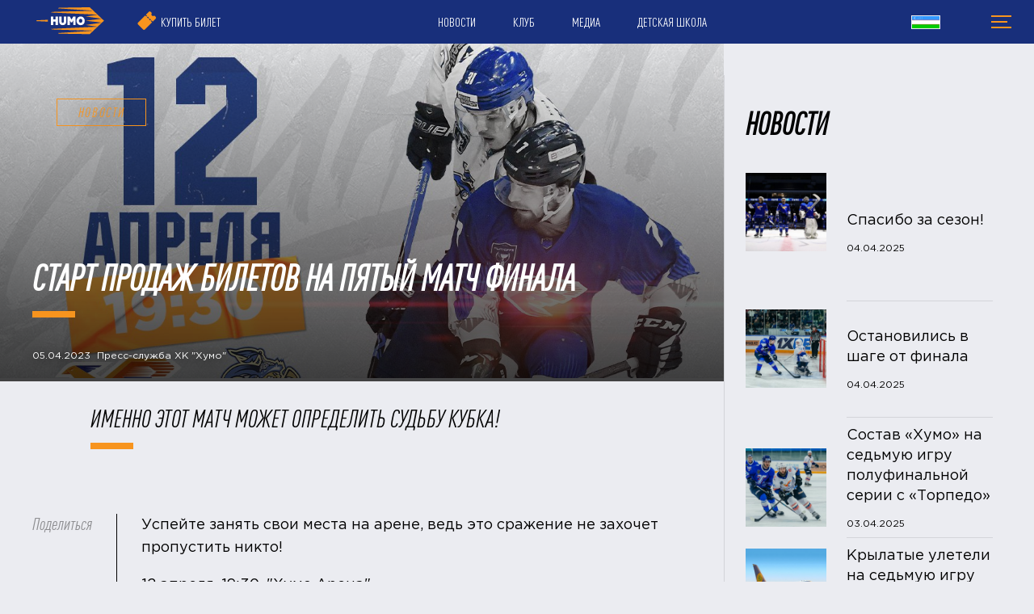

--- FILE ---
content_type: text/html
request_url: https://hchumo.uz/article.asp?id=Start-prodazh-biletov-na-pjatyj-match-finala-1079
body_size: 36550
content:
<!DOCTYPE html><html xmlns='//www.w3.org/1999/xhtml' lang='ru' class='no-js' xml:lang='ru'>
<head>
<meta http-equiv='X-UA-Compatible' content='IE=edge' />
<meta charset="utf-8" />
<meta name='googlebot' content='index,follow,snippet,archive' />
<meta name='robots' content='ALL,FOLLOW' />
<meta name='keywords' content='' />
<meta name='description' content='Узбекистанский хоккейный клуб, город Ташкент' />
<!--<meta name='author' content='Project: eSports.cz s.r.o [www.esports.cz]' />
<meta name='author' content='Graphic: ' />
<meta name='author' content='Programming: Ondřej Souček(2019-12)' />-->
<meta name='copyright' content='ХУМО, eSports.cz s.r.o.' />
<link rel='canonical' href='//hchumo.uz/article.asp?id=Start-prodazh-biletov-na-pjatyj-match-finala-1079' />
<meta name='viewport' content='width=device-width, initial-scale=1, maximum-scale=1' />
<link type='text/css' href='/inc/css/style_V2.css?1586521891' rel='stylesheet' media='screen' />
<link type='text/css' href='/inc/css/normalize.css?1578933670' rel='stylesheet' media='screen' />
<link type='text/css' href='/inc/css/table_bootstrap.css?1579187787' rel='stylesheet' media='screen' />
<link type='text/css' href='/inc/css/_hotfix.css?1665060417' rel='stylesheet' media='screen' />
<title>ХУМО - ХОККЕЙНЫЙ КЛУБ | Старт продаж билетов на пятый матч финала</title>

<link rel="stylesheet" href="https://unpkg.com/bootstrap-table@1.15.5/dist/bootstrap-table.min.css">

	<link rel="apple-touch-icon" sizes="180x180" href="/images/favicon/apple-touch-icon.png">
	<link rel="icon" type="image/png" sizes="32x32" href="/images/favicon/favicon-32x32.png">
	<link rel="icon" type="image/png" sizes="16x16" href="/images/favicon/favicon-16x16.png">
	<link rel="manifest" href="/images/favicon/site.webmanifest">
	<meta name="msapplication-TileColor" content="#da532c">
	<meta name="theme-color" content="#000000">
	<link rel="stylesheet" type="text/css" href="/inc/css/simplelightbox.min.css">
	<link rel="stylesheet" type="text/css" href="/inc/css/modal-video.min.css">
	<link rel="stylesheet" type="text/css" href="//cdn.jsdelivr.net/npm/slick-carousel@1.8.1/slick/slick.css"/>

	<link rel="stylesheet" type="text/css" href="/inc/slick/slick.css"/>
	<link rel="stylesheet" type="text/css" href="/inc/slick/slick-theme.css"/>


	<link rel="apple-touch-icon" sizes="120x120" href="/img/favicons/apple-touch-icon.png">
	<link rel="icon" type="image/png" sizes="32x32" href="/img/favicons/favicon-32x32.png">
	<link rel="icon" type="image/png" sizes="16x16" href="/img/favicons/favicon-16x16.png">
	<link rel="manifest" href="/img/favicons/manifest.json">
	<link rel="mask-icon" href="/img/favicons/safari-pinned-tab.svg" color="#000000">
	<meta name="theme-color" content="#ffffff">
	<script type="text/javascript" src="//vk.com/js/api/openapi.js?150"></script>
<meta property="og:url" content="https://hchumo.uz/article.asp?id=Start-prodazh-biletov-na-pjatyj-match-finala-1079" />
<meta property="og:title" content="Старт продаж билетов на пятый матч финала" />
<meta property="og:description" content="Именно этот матч может определить судьбу кубка!" />
<meta property="og:type" content="article" />
<meta property="og:image" content="//php.esports.cz/images/min.php?cover&topcut&exact&w=1200&h=560&mtime=1680685169&file=http://hchumo.esports.cz//foto/bilety12ofapril.jpg" />
<meta property="og:site_name" content="ХУМО - ХОККЕЙНЫЙ КЛУБ" />
<meta property="og:locale" content="ru_RU" />
<meta name="twitter:card" content="summary_large_image" />
<meta name="twitter:site" content="@hcneftyanik" />
<meta name="twitter:title" content="Старт продаж билетов на пятый матч финала | ХУМО" />
<meta name="twitter:description" content="Именно этот матч может определить судьбу кубка!" />
<meta name="twitter:image" content="//php.esports.cz/images/min.php?cover&topcut&exact&w=1200&h=560&mtime=1680685169&file=http://hchumo.esports.cz//foto/bilety12ofapril.jpg" />

</head>

<body class="article-asp">


<!-- Yandex.Metrika counter -->
<script type="text/javascript" >
   (function(m,e,t,r,i,k,a){m[i]=m[i]||function(){(m[i].a=m[i].a||[]).push(arguments)};
   m[i].l=1*new Date();k=e.createElement(t),a=e.getElementsByTagName(t)[0],k.async=1,k.src=r,a.parentNode.insertBefore(k,a)})
   (window, document, "script", "https://mc.yandex.ru/metrika/tag.js", "ym");

   ym(57325225, "init", {
        clickmap:true,
        trackLinks:true,
        accurateTrackBounce:true
   });
</script>
<noscript><div><img src="https://mc.yandex.ru/watch/57325225" style="position:absolute; left:-9999px;" alt="" /></div></noscript>
<!-- /Yandex.Metrika counter -->

<div class="menu-nav">
    <ul class="left">
      <li><a href="index.asp"> <img src="images/humo-logo.svg" alt="logo" style="width:84px;"></a></li>
       <li class="tickets"><a href="https://iticket.uz/ru/events/hockey" target=_blank>КУПИТЬ БИЛЕТ </a></li> 
    </ul>
    <!-- <ul class="mn-social-links">
        <li class="social"><a href="https://www.facebook.com/hockeyclubhumo" target="_blank"><img src="images/mobile-fb-icon.svg" alt="Image"></a></li>
        <li class="social"><a href="https://www.instagram.com/hc_humo/" target="_blank"><img src="images/mobile-inst-icon.svg" alt="Image"></a></li>
        <li class="social"><a href="http://t.me/hc_humo" target="_blank"><img src="images/mobile-tg-icon.svg" alt="Image"></a></li>
    </ul> -->
    <ul class="center">
      <nav class="top-nav">

            <li class="dropdown">
                <a href="#">
                    НОВОСТИ
                </a>
                <div class="dropdown-menu">
            
                        <a href="/archive.asp?search=&category=2&year=&month=" >О нас пишут</a>
                    
                        <a href="https://hchumo.uz/archive.asp?search=&category=3&year=&month="  target='_blank' >Статьи</a>
                    
                        <a href="https://hchumo.uz/archive.asp?search=&category=5&year=&month="  target='_blank' >Отчеты</a>
                    
                        <a href="https://hchumo.uz/archive.asp?search=&category=7&year=&month="  target='_blank' >Хумо</a>
                    
                        <a href="https://hchumo.uz/archive.asp?search=&category=10&year=&month="  target='_blank' >Видеообзор</a>
                    
                        <a href="https://hchumo.uz/archive.asp?search=&category=12&year=&month="  target='_blank' >Интерввью</a>
                    
                </div>
            </li>
            
            <li class="dropdown">
                <a href="#">
                    КЛУБ
                </a>
                <div class="dropdown-menu">
            
                        <a href="/show-text.asp?t=history" >История</a>
                    
                        <a href="show-text.asp?t=partners" >Партнеры</a>
                    
                        <a href="show-text.asp?t=arena" >Арена</a>
                    
                </div>
            </li>
            
            <li class="dropdown">
                <a href="#">
                    МЕДИА
                </a>
                <div class="dropdown-menu">
            
                        <a href="photogallery.asp" >Фото</a>
                    
                        <a href="videogallery.asp" >Видео</a>
                    
                        <a href="show-text.asp?t=audio" >Аудио</a>
                    
                        <a href="/magazine.asp" >Программки</a>
                    
                </div>
            </li>
            
            <li class="dropdown">
                <a href="#">
                    ДЕТСКАЯ ШКОЛА
                </a>
                <div class="dropdown-menu">
            
                        <a href="show-text.asp?t=coaches-school" >Тренеры</a>
                    
                        <a href="show-text.asp?t=family" >Памятка родителям</a>
                    
                </div>
            </li>
            
      </nav>
    </ul>
    <ul class="right">
      <li class="shop d-none"><a href="#">Магазин</a></li>
      <li class="login d-none"><a href="#">Войти</a></li>
      <li class="lang"> <a title="UZ" class="nav-link" href="https://hchumo.uz/uz/" style="background-image: none;"><img src="/images/uz.png"></a></li>
      <li id="menu-btn"> <a class="menu-btn" href="#"><span></span></a></li>
    </ul>
  </div>
  
<style>


</style>

  <div class="menu-mobile">
    <div class="menu-mobile__container">
      <div class="mobile-language__mini">
        <ul>
          <li class="mobile-language__rus d-none"><a href="#">Русский</a></li>
          <li class="mobile-language__oz d-none"><a href="#">O'zbekiston</a></li>
        </ul>
      </div>
      <div class="menu-mobile__header">
        <div class="login-mobile d-none"><a href="#">Войти</a></div>
        <div class="mobile-logo">
          <img src="images/humo-logo-footer.svg" alt="Image">
        </div>
        <div class="tickets-mobile"><a href="show-text.asp?t=tickets">КУПИТЬ БИЛЕТ</a></div>
      </div>
      <div class="menu-mobile__body">
        <div class="menu-mobile__nav">

					<nav class="top-nav">
						<ul>
						 
						<li class="dropdown">
							<a href="#">КЛУБ</a>
							<div class="dropdown-menu">
								<a href='/show-text.asp?t=history'>История</a><a href='show-text.asp?t=partners'>Партнеры</a><a href='show-text.asp?t=arena'>Арена</a>
							</div>
						</li>
						
						<li class="dropdown">
							<a href="#">КОМАНДА</a>
							<div class="dropdown-menu">
								<a href="roster.asp">Состав</a>
								<a href="show-text.asp?t=coaches">Тренеры</a>
								<a href="show-text.asp?t=staff">Персонал</a>
							</div>
						</li>
						<li class="dropdown">
							<a href="#">ИГРЫ</a>
							<div class="dropdown-menu">
								<a href="schedule.asp">Календарь</a>
								<a href="/standings.asp">Таблица</a>
								<a href="/stats.asp">Статистика</a>
							</div>
						</li>
						<li class="dropdown">
							<a href="#">ХУМО-2</a>
							<div class="dropdown-menu">
								<a href="/schedule.asp?season=2020HU2">Календарь</a>
								<a href="/standings.asp?season=2020HU2">Таблица</a>
								<a href="/stats.asp?season=2020HU2">Статистика</a>
								<a href="roster.asp?season=2020HU2">Состав</a>
								<a href="show-text.asp?t=2coaches">Тренеры</a>
								<a href="show-text.asp?t=staff">Персонал</a>
							</div>
						</li>

						<li class="dropdown">
							<a href="/archive.asp">НОВОСТИ</a>
							
						</li>
						<li class="dropdown">
                            <a href="#">МЕДИА</a>
                            <div class="dropdown-menu">
                                <a href="photogallery.asp">Фото</a>
                                <a href="videogallery.asp">Видео</a>
                                <a href="show-text.asp?t=audio">Аудио</a>
                                <a href="/magazine.asp">Программки</a>
                                <a href="/archive.asp?category=14">Фанатский фольклор</a>
                            </div>
                        </li>
						
					</ul>
		      </nav>

          <div class="menu-mobile__body-navLeft">
            <ul>
              <li><a href="show-text.asp?t=contacts">КЛУБ</a></li>
              <li><a href="roster.asp">КОМАНДА</a></li>
              <li><a href="schedule.asp">ИГРЫ</a></li>
            </ul>
          </div>
          <div class="menu-mobile__body-navCenter">
            <ul>
							<li><a href="schedule.asp?season=2020HU2">ХУМО-2</a></li>
              <li><a href="/archive.asp">НОВОСТИ</a></li>
            </ul>
          </div>
          <div class="menu-mobile__body-navRight">
            <ul>
              <li><a href="show-text.asp?t=arena">АРЕНА</a></li>
              <li><a href="photogallery.asp">МЕДИА</a></li>
            </ul>
          </div>
        </div>
        <div class="menu-mobile__nav-mini">
          <div class="menu-mobile__top">
            <div class="tickets-mobile bottom"><a href="show-text.asp?t=tickets">КУПИТЬ БИЛЕТ</a></div>
            <div class="mobile-shop d-none"><a href="#">Магазин</a></div>
          </div>
        </div>
      </div>
			
      <div class="menu-mobile__socials desktop">
        <a href="http://t.me/hc_humo" target="_blank"><img src="images/mobile-tg-icon.svg" alt="telegram"></a>
        <a href="https://www.instagram.com/hc_humo/" target="_blank"><img src="images/mobile-inst-icon.svg" alt="instagram"></a>
        <a href="https://www.facebook.com/hockeyclubhumo" target="_blank"><img src="images/mobile-fb-icon.svg" alt="facebook"></a>
        <a href="https://www.youtube.com/channel/UCgJFYXuBAKD_cp1UCe4_Xgw" target="_blank"><img src="images/mobile-youtube-icon.svg" alt="youtube"></a>
        <a href="https://vk.com/hockeyclubhumo" target="_blank"><img src="images/mobile-vk-icon.svg" alt="vk"></a>       
        <a href="https://twitter.com/hc_humo" target="_blank"><img src="images/mobile-tw-icon.svg" alt="twitter"></a>
        <a href="https://ok.ru/group/55740718514342" target="_blank"><img src="images/mobile-ok-icon.svg" alt="ok.ru"></a>
      </div>
    </div>
    <div class="mobile-language desktop">
      <ul>
        <li class="mobile-language__rus d-none"><a href="#">Русский</a></li>
        <li class="mobile-language__oz d-none"><a href="#">O'zbekiston</a></li>
      </ul>
    </div>
  </div>
  </div>

  <div class="main">
		<div class="left-column">
			
	    <div class="news-header">
				<div class="artile-shadow"></div>
	      <img src="//php.esports.cz/images/min.php?cover&amp;topcut&amp;exact&amp;w=1200&amp;h=560&amp;mtime=1680685169&amp;file=http://hchumo.esports.cz//foto/bilety12ofapril.jpg" class="news-header__img">
	      <div class="news-card__tag fixed">Новости</div>
	      <div class="header-text news">
	        <h1>Старт продаж билетов на пятый матч финала</h1>
	        <div class="orange-line"></div>
	        <div class="header-date">05.04.2023&nbsp;&nbsp;Пресс-служба ХК "Хумо"</div>
	      </div>
	    </div>
	    <div class="underheader-block">
	      <div class="underheader-title">
	        Именно этот матч может определить судьбу кубка! 
	        <div class="orange-line"></div>
	      </div>
	    </div>
	    <div class="main-article__wrapper">
	      <div class="article-share-left">
	        <div class="article-share-left__title">Поделиться</div>
	        <div class='socials-left' role='complementary'><div class='vk'><div id='vk_like_vertical'></div></div><div class='fb'><iframe src='https://www.facebook.com/plugins/like.php?locale=en_US&amp;href=https://hchumo.uz/article.asp?id=Start-prodazh-biletov-na-pjatyj-match-finala-1079amp;width&amp;layout=box_count&amp;action=like&amp;show_faces=false&amp;share=false' scrolling='no' frameborder='0' style='border:none; overflow:hidden; height: 63px; width: 63px;' allowTransparency='true'></iframe></div><div class='tw'><iframe src='https://platform.twitter.com/widgets/tweet_button.html?count=vertical' allowtransparency='true' frameborder='0' scrolling='no' style='width: 63px; height:65px; margin-left: -2px;'></iframe></div></div>
	      </div>
	      <div class="article-body">
	        <p>Успейте занять свои места на арене, ведь это сражение не захочет пропустить никто!</p><div>12 апреля, 19:30, "Хумо Арена".</div><p><strong>Билеты по ссылке: </strong><a href="https://bit.ly/3ZLv4pi"><strong>https://bit.ly/3ZLv4pi</strong></a></p><p><img src="/files/editor_GIM_95251.jpg"></p>
	        <div class="article-share-center__title">Поделиться</div>
	        <div class="article-share-center__wrapper">
	          <div class="addthis_inline_share_toolbox"></div>
	        </div>
	        
	    </div>
	    </div>
			
		</div>
		<div class="column-fixed">
			<div class="column-fixed__title">
	<h3>Новости</h3>
</div>
<div class="column-fixed-news__wrapper">
	
		<a href="article.asp?id=1790">
			<div class="fixed-news-card">
				<div class="fixed-news-card__img">
					<img src="//php.esports.cz/images/min.php?cover&amp;topcut&amp;exact&amp;w=440&amp;h=427&amp;mtime=1743767499&amp;file=http://hchumo.esports.cz//foto/Spas.PNG">
				</div>
				<div class="fixed-news-card__text active">
					<div class="fixed-news-card__text_title">
						Спасибо за сезон!
					</div>
					<div class="fixed-news-card__text_date">
						04.04.2025
					</div>
				</div>
			</div>
		</a>
		
		<a href="match.asp?id=596">
			<div class="fixed-news-card">
				<div class="fixed-news-card__img">
					<img src="//php.esports.cz/images/min.php?cover&amp;topcut&amp;exact&amp;w=440&amp;h=427&amp;mtime=1743757981&amp;file=http://hchumo.esports.cz//foto/wIV8_h3r9Vs.jpg">
				</div>
				<div class="fixed-news-card__text active">
					<div class="fixed-news-card__text_title">
						Остановились в шаге от финала
					</div>
					<div class="fixed-news-card__text_date">
						04.04.2025
					</div>
				</div>
			</div>
		</a>
		
		<a href="article.asp?id=1788">
			<div class="fixed-news-card">
				<div class="fixed-news-card__img">
					<img src="//php.esports.cz/images/min.php?cover&amp;topcut&amp;exact&amp;w=440&amp;h=427&amp;mtime=1743687771&amp;file=http://hchumo.esports.cz//foto/0034.jpg">
				</div>
				<div class="fixed-news-card__text active">
					<div class="fixed-news-card__text_title">
						Состав «Хумо» на седьмую игру полуфинальной серии с «Торпедо»
					</div>
					<div class="fixed-news-card__text_date">
						03.04.2025
					</div>
				</div>
			</div>
		</a>
		
		<a href="article.asp?id=1787">
			<div class="fixed-news-card">
				<div class="fixed-news-card__img">
					<img src="//php.esports.cz/images/min.php?cover&amp;topcut&amp;exact&amp;w=440&amp;h=427&amp;mtime=1670853211&amp;file=http://hchumo.esports.cz//foto/section1-bg.jpg">
				</div>
				<div class="fixed-news-card__text active">
					<div class="fixed-news-card__text_title">
						Крылатые улетели на седьмую игру серии
					</div>
					<div class="fixed-news-card__text_date">
						01.04.2025
					</div>
				</div>
			</div>
		</a>
		
		<a href="match.asp?id=595">
			<div class="fixed-news-card">
				<div class="fixed-news-card__img">
					<img src="//php.esports.cz/images/min.php?cover&amp;topcut&amp;exact&amp;w=440&amp;h=427&amp;mtime=1743356647&amp;file=http://hchumo.esports.cz//foto/GIM_6127.jpg">
				</div>
				<div class="fixed-news-card__text active">
					<div class="fixed-news-card__text_title">
						Итоги шестого матча полуфинальной серии между «Хумо» и «Торпедо»
					</div>
					<div class="fixed-news-card__text_date">
						30.03.2025
					</div>
				</div>
			</div>
		</a>
		
</div>

			<div class="orange-line"></div>
			
			<div class="orange-line d-none"></div>
			<div class="section-title d-none">
	<h3>Магазин</h3>
</div>
<div class="shop-badges__wrapper fixed d-none">
	<a class="shop-badge fixed" href="#">
		<div class="shop-badge-img fixed"> <img src="images/badge-1.svg" alt="badge-1" /></div>
	</a>
	<a class="shop-badge fixed" href="#">
		<div class="shop-badge-img fixed"> <img src="images/badge-2.svg" alt="badge-2" /></div>
	</a>
	<a class="shop-badge fixed" href="#">
		<div class="shop-badge-img fixed"> <img src="images/badge-3.svg" alt="badge-3" /></div>
	</a>
</div>
<button class="all-goods d-none">Все товары</button>
<div class="banner-fixed ads-rotator"></div>

<script>
(function()
{
    document.banners_right_side = [{t:`<a class='banner-post' href='https://www.ent-en.com/ru/about/info/'  ><p><img src="/files/editor_enter.JPG"></p></a>`,s:1},{t:`<a class='banner-post' href='https://www.youtube.com/channel/UCgJFYXuBAKD_cp1UCe4_Xgw/'  ><p><img src="/files/editor_youtube01.jpg"></p></a>`,s:3},{t:`<a class='banner-post' href='https://www.facebook.com/hockeyclubhumo/'  ><p><img src="/files/editor_facebook1.jpg"></p></a>`,s:4},{t:`<a class='banner-post' href='https://www.eriell.com/'  ><p><img src="/files/editor_erilell_500_400_f.jpg"></p></a>`,s:8}];

    document.addEventListener("DOMContentLoaded", function (dle) 
    {
        var cnt;
        cnt = document.querySelector('.banner-fixed.ads-rotator');
 

        if (false == isEmpty(cnt) && document.banners_right_side.length > 0)
        {
            var rsbi = 0;
            
            if ( isEmpty (localStorage.rightSideBannerIndex ) )
            {}
            else
            {
                var rsbi = parseInt(localStorage.rightSideBannerIndex);
                if (rsbi >= 0 && rsbi < document.banners_right_side.length-1)
                { rsbi += 1; }
                else { rsbi = 0; }
            }
            cnt.innerHTML = document.banners_right_side[rsbi].t;
            localStorage.rightSideBannerIndex = rsbi;
        }
    });
    
    function isEmpty(data)
    {
        if (typeof(data) == 'undefined' || data === null || data === '')
        {
            return true;
        }
        return false;
    };
    
}());
</script>


		</div>

  </div>
  <section class="read-more">
	<div class="container">
		<div class="section-title">
			<h2>Читайте также</h2>
		</div>
		<div class="read-more-cards__wrapper">
		
			
				<div class="read-more-news-card">
					<img src="//php.esports.cz/images/min.php?cover&amp;topcut&amp;exact&amp;w=440&amp;h=427&amp;mtime=1743767499&amp;file=http://hchumo.esports.cz//foto/Spas.PNG" class="img-responsive">
					<div class="news-card-text__wrapper news">
						<a class="news-card__tag" href="/archive.asp?category=1">Новости</a>

							<div class="news-card-text">
								<div class="box-shadow more-post-href" data-href="article.asp?id=1790"></div>
								<a href="article.asp?id=1790">
									<div class="news-card-text__title">Спасибо за сезон!</div>
								</a>
								<div class="news-card-text__date">04.04.2025</div>
							</div>

					</div>
				</div>
				
				<div class="read-more-news-card">
					<img src="//php.esports.cz/images/min.php?cover&amp;topcut&amp;exact&amp;w=440&amp;h=427&amp;mtime=1743757981&amp;file=http://hchumo.esports.cz//foto/wIV8_h3r9Vs.jpg" class="img-responsive">
					<div class="news-card-text__wrapper news">
						<a class="news-card__tag" href="/archive.asp?category=5">Отчеты</a>

							<div class="news-card-text">
								<div class="box-shadow more-post-href" data-href="match.asp?id=596"></div>
								<a href="match.asp?id=596">
									<div class="news-card-text__title">Остановились в шаге от финала</div>
								</a>
								<div class="news-card-text__date">04.04.2025</div>
							</div>

					</div>
				</div>
				
				<div class="read-more-news-card">
					<img src="//php.esports.cz/images/min.php?cover&amp;topcut&amp;exact&amp;w=440&amp;h=427&amp;mtime=1743687771&amp;file=http://hchumo.esports.cz//foto/0034.jpg" class="img-responsive">
					<div class="news-card-text__wrapper news">
						<a class="news-card__tag" href="/archive.asp?category=7">Хумо</a>

							<div class="news-card-text">
								<div class="box-shadow more-post-href" data-href="article.asp?id=1788"></div>
								<a href="article.asp?id=1788">
									<div class="news-card-text__title">Состав «Хумо» на седьмую игру полуфинальной серии с «Торпедо»</div>
								</a>
								<div class="news-card-text__date">03.04.2025</div>
							</div>

					</div>
				</div>
				
		</div>
	</div>
<script type="text/javascript">
(function() {
    var ain = document.querySelectorAll('.more-post-href');
    ain.forEach( a => a.onclick= function(e)    {       window.location = e.currentTarget.dataset.href;     });
})();
</script>
</section>


<script type="text/javascript">
(function (){

     function closeOverlay()
     {
         document.querySelector("#overlay-soc").classList.remove ("visiblebg");              
         
         setTimeout(function(e)
         {
             document.querySelector("#overlay-soc").style.display="none";                    
         },400);
         
         var exp = new Date();
         exp.setFullYear(exp.getFullYear() + 1);
         document.cookie = "overlay-telegram=hide; path=/; expires=" + exp.toGMTString();
     };
     document.querySelector("#overlay-soc .close")   .onclick = function(e) {   closeOverlay(); };
     document.querySelector("#overlay-link")         .onclick = function(e) {   closeOverlay(); };    
            
     document.addEventListener('keyup', (e) => 
     {
         var key = e.keyCode ? e.keyCode : e.which;
         
         if (key == 27) 
         {
             closeOverlay();
         }
     });

    document.addEventListener("DOMContentLoaded", function(e)
    {
        setTimeout(function(e)  {   document.querySelector("#overlay-soc").classList.add ("visiblebg");        },400);
    });
}());
</script>


<div>
	<div class="footer-wrapper">
		<div class="footer-menu__wrapper">
			<div class="footer-menu">
				<ul>
					<li><a href="index.asp">Главная </a></li>
					<li><a href='show-text.asp?t=partners' >Партнеры</a><li><a href='https://hchumo.uz/archive.asp?search=&category=3&year=&month=' >Статьи</a>
				</ul>
			</div>
			<div class="footer-menu__logo"><a href="http://esportsmedia.cz" target=_blank><img src="images/esports_logo.png" alt="footer-logo" /></a></div>
			<div class="juridical-info d-none">Юридичејкая <br />информация </div>
		</div> 

		<div class="media-socials__card icons lazyload iconsExtended" style="display: flex; border-right: none;">
			<a href="https://www.facebook.com/hockeyclubhumo/" target="_blank"><img src="images/fb.png" style="max-width: 100px"></a>  
			<a href="https://t.me/hc_humo" target="_blank"><img src="images/telegram.png" style="max-width: 100px;"></a>
			<a href="https://www.instagram.com/hc_humo/?hl=ru" target="_blank"><img src="images/insta.png" style="max-width: 100px;"></a>
			<a href="https://twitter.com/hc_humo?ref_src=twsrc%5Etfw" target="_blank"><img src="images/tw.png" style="max-width: 100px;"></a>
			<a href="https://vk.com/hockeyclubhumo" target="_blank"><img src="images/vk.png" style="max-width: 100px;"></a>
    	</div>   

<!--
		<div class="footer-form" id="newsletter">
			   
			
				<div class="footer-form-left"><div class="footer-form__title">Подпијијь на рајјылкј</div>
				<div class="footer-form__logo"> <img src="images/humo-logo-footer.svg" alt="logo" style="  display: block; margin-left: auto; margin-right: auto;"/></div></div>

				<form method="post" action="newsletter_submit.asp" class="footer-form-center">
					<input type="text" placeholder="Имя" name="name" required />
					<input class="form-control" type="email" placeholder="Электронная почта" name="email" required/>
					<input type="hidden" name="url_back" value="http://hchumo.uz/article.asp?id=Start-prodazh-biletov-na-pjatyj-match-finala-1079">
					<button class="subscribe">ПОДПИСИТЬСЯ</button>
				</form>                                    
		  

          <div class="footer-form-right tl-f">
            <a href="https://t.me/hc_humo" target="_blank">
                <div class="tl-l-wrap">
                    <img src="/images/telegram.png">
                    <div class="tl-ch">@hc_humo</div>
                </div>
                <button class="tl-b telegram">ПОДПИСИТЬСЯ</button></a>
          </div>
		</div> 
-->  
		<div class="copyright">Copyright © All rights reserved</div> 
	</div>
</div>

<script type="text/javascript" src="//s7.addthis.com/js/300/addthis_widget.js#pubid=ra-5e175eccb08c33d3"></script>




<script src="https://code.jquery.com/jquery-3.4.1.min.js"
	integrity="sha256-CSXorXvZcTkaix6Yvo6HppcZGetbYMGWSFlBw8HfCJo=" crossorigin="anonymous"></script>

<script src="script.js?1579263879"></script>
<script src="https://code.jquery.com/jquery-3.3.1.min.js" integrity="sha256-FgpCb/KJQlLNfOu91ta32o/NMZxltwRo8QtmkMRdAu8=" crossorigin="anonymous"></script>
<script src="https://cdnjs.cloudflare.com/ajax/libs/popper.js/1.14.7/umd/popper.min.js" integrity="sha384-UO2eT0CpHqdSJQ6hJty5KVphtPhzWj9WO1clHTMGa3JDZwrnQq4sF86dIHNDz0W1" crossorigin="anonymous"></script>
<script src="https://stackpath.bootstrapcdn.com/bootstrap/4.3.1/js/bootstrap.min.js" integrity="sha384-JjSmVgyd0p3pXB1rRibZUAYoIIy6OrQ6VrjIEaFf/nJGzIxFDsf4x0xIM+B07jRM" crossorigin="anonymous"></script>
<script src="https://unpkg.com/bootstrap-table@1.15.5/dist/bootstrap-table.min.js"></script>
<script src="https://unpkg.com/bootstrap-table@1.15.5/dist/locale/bootstrap-table-ru-RU.min.js"></script>
<script type="text/javascript" src="//cdn.jsdelivr.net/npm/slick-carousel@1.8.1/slick/slick.min.js"></script>
<script src="/inc/js/jquery-modal-video.js"></script>
<script src="/inc/js/simple-lightbox.js"></script>
<script src="https://data.esportsmedia.cz/data/import.js"></script>

<script>

	$(document).ready(function(){

			$('.owl-carousel').slick({
				dots: false,
			  infinite: true,
				arrow: true,
				prevArrow: '<div class="arrowPrev"></div>',
				nextArrow: '<div class="arrowNext"></div>',
			  speed: 300,
			  slidesToShow: 1,
				lazyLoad: 'ondemand',
			  centerMode: true,
				accessibility: true,
			  variableWidth: true,
				responsive: [
		    {
		      breakpoint: 991,
		      settings: {
						variableWidth: false,
						centerMode: false,
						dots: true
		      }
		    }
		  ]
			});
		$(".js-modal-btn").modalVideo();

			// tabs switching box
		 $(".pane.active").css("display","block");

		 $(".tabs > *").click(function(){
				 if($(this).hasClass("active")) return false;

				 var $panes = $(this).parent().siblings(".panes");
				 var i = $(this).index();

				 $(this).siblings(".active").removeClass("active");
				 $(this).addClass("active");

				 $panes.css("min-height",$panes.height());
				 $("> div.active", $panes).removeClass("active").stop(true).fadeOut(0);
				 $("> div:eq("+i+")", $panes).addClass("active").stop(true).fadeIn(0);
				 $panes.css("min-height",0);

				 return false;
		 });
		 
        var active_tabs = document.querySelectorAll(".tabs > .active");
        var tabs        = document.querySelectorAll(".tabs");
        
        if (active_tabs.length == 0 && tabs.length > 0)
        {
				 var $panes = $(".panes.match-center__text");
				 document.querySelector(".tabs > li").classList.add("active");
				 $panes.css("min-height",$panes.height());
				 $("> div:eq(0)", $panes).addClass("active").stop(true).fadeIn(0);
				 $panes.css("min-height",0);
        }

		 // tabs switching region
		$(".pane-match.active").css("display","block");

		$(".tabs-match > *").click(function(){
				if($(this).hasClass("active")) return false;

				var $panes = $(this).parent().siblings(".panes-match");
				var i = $(this).index();

				$(this).siblings(".active").removeClass("active");
				$(this).addClass("active");

				$panes.css("min-height",$panes.height());
				$("> div.active", $panes).removeClass("active").stop(true).fadeOut(0);
				$("> div:eq("+i+")", $panes).addClass("active").stop(true).fadeIn(0);
				$panes.css("min-height",0);

				return false;
		});

		 $( ".nav.tabs-switch li" ).click(function() {

			$( ".switch-box .box" ).removeClass("active");
			$( ".nav.tabs-switch li" ).removeClass("active");

			var new_tab = $(this).attr('id');
			var new_tab2 = $(this).attr('id');

			new_tab =new_tab.replace("tab", "box");

			$(".switch-box #"+new_tab).addClass("active");
			$(".tabs-switch #"+new_tab2).addClass("active");

			});



			$( ".tabs-switch-games a" ).click(function() {

 			$( ".switch-box-games .box" ).removeClass("active");
 			$( ".tabs-switch-games a" ).removeClass("active");

 			var new_tab = $(this).attr('id');
 			var new_tab2 = $(this).attr('id');

 			new_tab =new_tab.replace("tab", "box");

 			$(".switch-box-games #"+new_tab).addClass("active");
 			$(".tabs-switch-games #"+new_tab2).addClass("active");

 			});


		 // html js classes
		 $("html").removeClass("no-js").addClass("js");

		 $('.dropdown').hover(
				 function() {
						 $(this).find('.dropdown-menu').stop(true, true).delay(50).fadeIn();
				 },
				 function() {
						 $(this).find('.dropdown-menu').stop(true, true).delay(50).fadeOut();
				 }
		 );

		 $('.dropdown-menu').hover(
				 function() {
						 $(this).stop(true, true);
				 },
				 function() {
						 $(this).stop(true, true).delay(50).fadeOut();
				 }
		 );


		});
</script>


<script>
	$(function(){

		var $gallery = $('.gallery a').simpleLightbox();

		$gallery.on('show.simplelightbox', function(){
			console.log('Requested for showing');
		})
		.on('shown.simplelightbox', function(){
			console.log('Shown');
		})
		.on('close.simplelightbox', function(){
			console.log('Requested for closing');
		})
		.on('closed.simplelightbox', function(){
			console.log('Closed');
		})
		.on('change.simplelightbox', function(){
			console.log('Requested for change');
		})
		.on('next.simplelightbox', function(){
			console.log('Requested for next');
		})
		.on('prev.simplelightbox', function(){
			console.log('Requested for prev');
		})
		.on('nextImageLoaded.simplelightbox', function(){
			console.log('Next image loaded');
		})
		.on('prevImageLoaded.simplelightbox', function(){
			console.log('Prev image loaded');
		})
		.on('changed.simplelightbox', function(){
			console.log('Image changed');
		})
		.on('nextDone.simplelightbox', function(){
			console.log('Image changed to next');
		})
		.on('prevDone.simplelightbox', function(){
			console.log('Image changed to prev');
		})
		.on('error.simplelightbox', function(e){
			console.log('No image found, go to the next/prev');
			console.log(e);
		});

		var $gallery2 = $('.gallerySingle a').simpleLightbox({
			nav: false,
			showCounter: false,
			preloading: false
		});
		$gallery2.on('show.simplelightbox', function(){
			console.log('Requested for showing');
		})
		.on('shown.simplelightbox', function(){
			console.log('Shown');
		})
		.on('close.simplelightbox', function(){
			console.log('Requested for closing');
		})
		.on('closed.simplelightbox', function(){
			console.log('Closed');
		})
		.on('changed.simplelightbox', function(){
			console.log('Image changed');
		})
		.on('error.simplelightbox', function(e){
			console.log('No image found, go to the next/prev');
			console.log(e);
		});
	});
</script>

<!-- VKontakte widget -->
<div id="vk_api_transport"></div>
<script>
	if($("#vk_like, #vk_like_vertical").length > 0) {
		window.vkAsyncInit = function() {
			VK.init({apiId: '', onlyWidgets: true});
			VK.Widgets.Like("vk_like", {type: "button", height: 20});
			VK.Widgets.Like("vk_like_vertical", {type: "vertical"});
		};
	}
</script>
<script src="https://vk.com/js/api/openapi.js?116" async defer></script>


<!-- Twitter widget + share button -->
<script src="https://platform.twitter.com/widgets.js" async defer></script>

</body>

</html>

</html>


--- FILE ---
content_type: text/css
request_url: https://hchumo.uz/inc/css/_hotfix.css?1665060417
body_size: 36605
content:
img{max-width:100%}
.switch-box .box,.switch-box-games .box{display:none}
.switch-box .box.active,.switch-box-games .box.active{display:flex!important}
.news-nav li:hover{cursor:pointer;opacity:1}
.news-nav li.active{opacity:1; color: #f7941e;}
.news-nav li {margin-right: 44px;     margin-left: 0px !important; margin-top: 10px;}
.news-nav {    flex-flow: row wrap;    overflow: hidden;    margin-left: 0px; margin-top: 20px; margin-bottom: 0px;}
.d-none{display:none}
.tabs-switch-games a:hover{cursor:pointer;opacity:.8}
.tabs-switch-games a.active{ opacity: 1; color: #f7941e;}
.match-result__wrapper img{max-width:100px}
.tabs li{list-style:none}
.mr-vw-5{margin-right:5vw}

.top-nav .dropdown .dropdown-menu{display:none;padding:15px;background-color:#000;margin-left:-15px}
.top-nav .dropdown .dropdown-menu a{display:block;margin-bottom:10px;border-bottom:1px solid #fff;text-align:left}
.top-nav .dropdown .dropdown-menu a:hover{opacity:.8}
.top-nav .dropdown:hover .dropdown-menu{display:block;position:absolute}

.divisions-wrapper{margin-top:0;margin-right:0;padding-right:0}
.divisions-wrapper .active{color:#f7941e;opacity:1}

.panes .pane{display:none}
.panes .pane.active{display:block!important}

.font-weight-700{font-weight:700}
.font-weight-bold{}

.slider-item.center:before,.slider-item.center:after{display:none}

.owl-carousel img{max-width:633px;height:378px;object-fit:cover;padding-left:12px;padding-right:12px;margin:0 auto}
.owl-carousel img.play{height:137px;max-height:100%}
.owl-carousel .slider-item{opacity:.5}
.owl-carousel .slick-active{opacity:1}
.owl-carousel .slider-item__title{max-width:633px;padding:0 20px}
.owl-carousel .arrowPrev{content:url(/images/arrow-left.svg);position:absolute;top:40%;left:20%;cursor:pointer;z-index:10}
.owl-carousel .arrowNext{content:url(/images/arrow-right.svg);position:absolute;top:40%;right:20%;cursor:pointer;z-index:10}

.section-wrapper-table{max-width:100%;overflow:auto}

.shop-badge__text{margin-left:0;padding-left:12px}
.shop-badge.blue:before{display:none}
.shop-badge-img img{width:100%;padding:30px;max-height:190px}

ul.slick-dots{display:block;text-align:center}
ul.slick-dots li{width:10px!important;height:10px!important;border:2px solid #182F7B;border-radius:50%;margin:0 5px;display:inline-block}
ul.slick-dots .slick-active{width:10px;height:10px;border:2px solid #182F7B;border-radius:50%;margin:0 5px;background:#182F7B;display:inline-block}
ul.slick-dots li button{width:auto;height:10px;border:0 solid;display:none}
.d-hidden{display:none!important}
.partners-item img{    
	max-width: 180px;
    max-height: 50px;
	}
.partners-item{max-width:none !important;}
.section-right a:hover{opacity:1}
.header-text h1{color:#fff; text-align: left;}
.header-text.news{top:auto;bottom:1px}
.media-socials__card{width:30%;margin-left:0;padding-right:0;padding-left:0px;margin-left: 3%;}

.media-socials__descr{padding-right:60px;    word-break: break-word;}
.main{display:flex;width:100%}
.main .left-column{display:inline-block;width:70%}
.main .left-column .news-header{width:100%;max-width:100%}
.main .left-column .underheader-block{max-width:100%;padding-right:20px;padding-top:26px;margin-top:0}
.main .left-column .main-article__wrapper{max-width:100%;width:100%;margin-top:0;padding-top:80px}
.main .left-column .article-body{width:100%;max-width:100%;padding-right:20px}
.main:not(.media) .left-column .article-body a:not(.all-photos){color:#182F7B;font-style:normal;font-weight:700;font-size:18px;text-decoration:underline}
.main .left-column .article-body a:hover{text-decoration:none}
.main .left-column .article-body ul{list-style:none}
.main .left-column .article-body ul:not(.slick-dots) li::before{content:"\2022";color:#f7941e;font-weight:700;display:inline-block;width:1em;margin-left:-1em}
.main .left-column .article-body ol{list-style:none;counter-reset:li}
.main .left-column .article-body ol li{counter-increment:li}
.main .left-column .article-body ol li::before{content:counter(li)". ";color:#f7941e;display:inline-block;width:1em;margin-left:-1em;text-align:right;padding-right:10px}
.main .column-fixed{position:relative;display:inline-block}
.main .left-column .article-share-center__wrapper{display:flex;-webkit-box-pack:center!important;-ms-flex-pack:center!important;justify-content:center!important}

.fixed-news-card{display:block}
.fixed-news-card__img{display:inline-block;width:100px}
.fixed-news-card__text{display:inline-block;width:calc(100% - 150px)}

.banner-post,.banner-fixed{display:flex;flex-direction:column;justify-content:flex-start}
.banner-fixed{width:100%;height:auto;margin:40px auto;align-items:flex-start}
.banner-post{max-width: 400px;    width: 100%;    max-height: 500px;    overflow: hidden;    align-items: center;    height: auto;}
.banner-post img{width:100%;height:100%;object-fit:contain}

.banner-post-hp {display:flex;flex-direction:column;justify-content:flex-start}
.banner-post-hp {width: 100%;    height: 100%;    max-height: 320px;    overflow: hidden;    align-items: center;}
.banner-post-hp img{width:100%;height:100%;object-fit:cover}

.banner-post-hp p,
.banner-post p,
.banner-post-hp div,
.banner-post div {margin: 0 0; padding: 0 0;     width: 100%;    height: 100%;}

.pane-post .header-text {    padding-left: 40px;  padding-right: 40px;  margin-top: 0px;         max-width: 100%;   padding-top: 200px; left: 0; }
.pane-post .news-header img {     margin-top: 0px;     position: absolute;     object-fit: cover;}
.pane-post .underheader-block {    padding-right: 0px !important;}
.pane-post .underheader-title {     padding-left: 0px; padding-right: 0px; }
.pane-post .main-article__wrapper {     padding-top: 20px !important; padding-left: 0; }
.pane-post .article-body { padding-right: 0px !important; padding-left: 0px !important; }
.pane-post iframe { width: 100% !important; height: 40vw !important; }
.pane-post {    border-top: 1px solid #d3d4d9;    padding-top: 30px;    margin-top: 30px;}

.display-md {display: none}

.left-column .gallery{display:block}
.left-column .gallery .photo{display:inline-block;width:33%;max-height:210px;overflow:hidden;margin-bottom:-1%}
.left-column .gallery .photo img{width:100%;transition:all .2s ease-in-out}
.left-column .gallery a:hover img{transform:scale(1.05)}

.table-stats{font-size:13px;font-family:GothamPro}

.column-fixed .leaders-wrapper{margin-top:0}
.column-fixed .leader-card .leader-another-rating{display:none}
.column-fixed .leader-card .leader-main-rating{display:block;width:100%;opacity:.4;text-align:center;margin:0 auto}
.column-fixed .leader-card .leader-main-rating .leader-main-rating__number{padding-left:8px;display:inline-block}
.column-fixed .leader-card .leader-main-rating .leader-main-rating__title{display:inline-block}
.column-fixed .right-column-hidden{display:none}

.small-box.articles .item{margin:20px 0px;padding:0 0 17px;border-bottom:1px solid silver;overflow:hidden}
.small-box.articles .item .img{float:left;width:60px;height:60px;margin:1px 0 0;background:#f1f0f4 no-repeat 50% 25%;background-size:cover}
.small-box.articles .item .text{padding-left:80px;line-height:1.3}
.small-box.articles .item .text .date{text-transform:uppercase;font-weight:700;font-size:14.1px;line-height:1;color:#f7941e;margin-bottom:7px;display: flex;    flex-direction: row;    justify-content: flex-start;    align-items: center;}
.small-box.articles .item .text a{font-size:16px;font-weight:700;padding-right:16px}
.small{font-size:.8em}

form .form_padding{padding:15px 20px}
form#form_filter .formElementHolder{margin-bottom:5px;float:left;margin-right:10px}
form#form_filter .formElementHolder label{font-weight:700;padding:7px 6px 5px}
form#form_filter .formElementHolder{margin-bottom:5px;float:left;margin-right:10px}

.left-column form input,form select,form textarea{padding:7px 5px 6px;height:45px;border:1px solid #ddd;transition:border-color .1s ease-in-out}

.strankovani{margin:0 0 40px;text-align:center}
.strankovani .nextPages{display:none}

.button,form input.submit,.tabbed .tabs a,.strankovani a{display:inline;border:2px solid #f7941e;padding:7px 23px 6px;line-height:35px;background:#fff!important;color:#000!important;text-transform:uppercase;text-decoration:none!important;font-size:12px;font-weight:700;white-space:nowrap;transition:all .1s ease-in-out}
.strankovani a{padding-left:12px;padding-right:12px;margin-right:-2px;position:relative;font-style:normal;font-weight:700;font-size:18px}

.button:hover,form input.submit:hover,.tabbed .tabs a:hover,.strankovani a:hover,.button.active,form input.submit.active,form input.submit:focus,.tabbed .tabs a.active,.strankovani a.active,.strankovani a.strankovaniVyrazne,.button[disabled],form input.submit[disabled],.tabbed .tabs a[disabled],.strankovani a[disabled]{color:#fff!important;background:#f7941e!important;border-color:}

.left-column.photoroster{padding-right:0}
.left-column.photoroster .menicko.toright{padding-right:30px}
.left-column.photoroster table{width:100%;margin-top:-31px;margin-bottom:129px;border-collapse:collapse}
.left-column.photoroster table tr{border-bottom:1px solid rgba(0%,0%,0%,0.1)}
.left-column.photoroster table tr:first-child{border-top:0}
.left-column.photoroster table th,.left-column.photoroster table td{text-align:left;vertical-align:top;padding:36px 8px 3px}
.left-column.photoroster table th{width:1%;white-space:nowrap;font-size:40px;padding-right:0;border-bottom:1px solid rgba(0%,0%,0%,0.1)}
.left-column.photoroster table td{overflow:hidden;border-bottom:1px solid rgba(0%,0%,0%,0.1)}
.left-column.photoroster table td a{float:left;margin:6px 2% 27px;text-align:center;width:29%}
.left-column.photoroster table td a,.left-column.photoroster table td a span,.left-column.photoroster table td a strong{display:block}
.left-column.photoroster table td a .img{position:relative;padding-top:1px;height:179px;width:100%;background:rgba(211,212,216,0.5) no-repeat center 5%;background-size:cover}
.left-column.photoroster table td a .img span{position:absolute;z-index:2}
.left-column.photoroster table td a .img span.number{bottom:0;left:0;font-family:'DINPro';width:48px;height:48px;line-height:48px;border-radius:0;color:#000;background:#fff;font-size:30px;font-weight:900}
.left-column.photoroster table td a .img span.bottomright{bottom:-2px;right:1px;height:32px}
.left-column.photoroster table td a .img span.bottomright.captain{bottom:24px;right:-12px;height:32px}
.left-column.photoroster table td a .img span.bottomright em.icon{display:inline-block;margin-left:2px;width:32px;height:32px;border-radius:100%;border:4px #fff solid}
.left-column.photoroster table td a .img span.bottomright em.icon.farm2{display:inline-block;margin-left:2px;width:80px;height:80px;filter:drop-shadow(-3px -5px 0px #fff) drop-shadow(-3px 5px 0px #fff);border:none;background-color:transparent}
.left-column.photoroster table td a .img:after{content:"";display:block;position:absolute;top:0;left:0;height:100%;width:100%;z-index:1;transition:background .1s ease-in-out}
.left-column.photoroster table td a strong{margin-top:12px;font-size:18px;line-height:1.25}
.left-column.photoroster table td a:hover{text-decoration:none}
.left-column.photoroster table td a:hover .img:after{background:rgba(211,212,216,0.5)}

.p-0{padding:0!important}
.pb-4{padding-bottom:25px}
.footer-form .btn{padding:28px;border:2px solid #fff;color:#fff}

.bootstrap-table .fixed-table-container .table{border-collapse:collapse}
.bootstrap-table .fixed-table-container .table thead th .th-inner{padding:8px 4px}
.bootstrap-table .fixed-table-container .table a{color:#f7941e}
.bootstrap-table .fixed-table-container .table thead th .sortable{padding-right:20px}

.fixed-table-body img{max-width:30px}
.box-shadow{width:100%;height:100%;position:absolute;top:0;background:-moz-linear-gradient(90deg,#000000ba 0,#fcf7ff00 100%);background:-webkit-gradient(linear,90deg,color-stop(0,000000),color-stop(100%,FCF7FF));background:-webkit-linear-gradient(90deg,#000000ba 0,#fcf7ff00 100%);background:-o-linear-gradient(90deg,#000000ba 0,#fcf7ff00 100%);background:-ms-linear-gradient(90deg,#000000ba 0,#fcf7ff00 100%);filter:progid:DXImageTransform.Microsoft.gradient(startColorstr='#1301FE',endColorstr='#F4F60C',GradientType='1');z-index:10}
.box-shadow-left{    width: 100%;    height: 100%;    max-width: 1440px;    position: absolute;    transform: translate(-50%, 0);    top: 0;    left: 50%;background:-moz-linear-gradient(0deg,#000000ba 0,#fcf7ff00 75%);background:-webkit-gradient(linear,0deg,color-stop(0,000000),color-stop(75%,FCF7FF));background:-webkit-linear-gradient(0deg,#000000ba 0,#fcf7ff00 75%);background:-o-linear-gradient(0deg,#000000ba 0,#fcf7ff00 75%);background:-ms-linear-gradient(0deg,#000000ba 0,#fcf7ff00 75%);filter:progid:DXImageTransform.Microsoft.gradient(startColorstr='#1301FE',endColorstr='#F4F60C',GradientType='1');z-index:10}
.artile-shadow{width:100%;height:100%;position:absolute;top:0;background:-moz-linear-gradient(90deg,#000000ba 0,#fcf7ff00 100%);background:-webkit-gradient(linear,90deg,color-stop(0,000000),color-stop(100%,FCF7FF));background:-webkit-linear-gradient(90deg,#000000ba 0,#fcf7ff00 100%);background:-o-linear-gradient(90deg,#000000ba 0,#fcf7ff00 100%);background:-ms-linear-gradient(90deg,#000000ba 0,#fcf7ff00 100%);filter:progid:DXImageTransform.Microsoft.gradient(startColorstr='#1301FE',endColorstr='#F4F60C',GradientType='1');z-index:10}
.table-wrapper .table td,.table-wrapper .table th{font-size:18px;padding:.7rem}
.table-wrapper .table td{font-size:14px;font-weight:700}
.footer-menu__wrapper{position:relative}
.footer-menu__logo{position:absolute;left:20px;bottom:20px}

section.hp-conf .select-wrapper{margin-left:0}
section.hp-conf .table.table-bordered{border:none;border-collapse:collapse;table-layout:fixed}
section.hp-conf .table.table-bordered th,section.hp-conf .table.table-bordered td{border-left:none;border-right:none;text-align:left;padding:10px 5px;width:20px}
.bootstrap-table .fixed-table-container .table thead th .th-inner{text-overflow:unset!important}
.bootstrap-table .fixed-table-container .table thead th .th-inner{padding:10px 20px!important}
section.hp-conf .table.table-bordered th:nth-child(1) > div.th-inner,section.hp-conf .table.table-bordered th:nth-child(1),section.hp-conf .table.table-bordered td:nth-child(1),section.hp-conf .table.table-bordered th:nth-child(2),section.hp-conf .table.table-bordered td:nth-child(2){padding-left:0!important}
section.hp-conf .table.table-bordered th:nth-child(1),section.hp-conf .table.table-bordered td:nth-child(1),section.hp-conf .table.table-bordered th:nth-child(2),section.hp-conf .table.table-bordered td:nth-child(2){width:10px}
section.hp-conf .table.table-bordered th:nth-child(3),section.hp-conf .table.table-bordered td:nth-child(3){width:50px}
section.hp-conf .table.table-bordered td{font-size:14px;font-weight:700;padding-left:1.5rem}
section.hp-conf .table.table-bordered th{text-overflow:unset;font-size:16px !importnat;color:#b0b1b5 !importnat;border-top:none;border-bottom:2px solid #b0b1b5}
section.hp-conf .table.table-bordered tr:last-child > td{border-bottom:none}

.mn-social-links{position:absolute}
body > div.main > div.column-fixed > div.matches-wrapper.fixed > .match-card > a.section-link.desktop{margin-top:20px}
body > div.main > div.column-fixed > div.matches-wrapper.fixed .match-card{display:flex;flex-direction:column;justify-content:space-around;align-items:flex-start}
.mn-social-links{margin-top:15px;position:absolute;display:flex;flex-direction:row;justify-content:center;align-items:center;top:0;left:27vw}
.mn-social-links .social{width:33px;margin-right:5px;display:flex;justify-content:center;align-items:center;overflow:hidden}
.mn-social-links .social img{height:18px}
.column-fixed .table{border-collapse:collapse}
.column-fixed .table td,.column-fixed .table th{font-size:18px;padding:1.7rem .7rem;text-align:left}
.column-fixed .table td{font-size:14px;font-weight:700}
.column-fixed .table th{font-size:16px;color:#b0b1b5;border-top:none;border-bottom:2px solid #b0b1b5;padding:.7rem .7rem .2rem}
.column-fixed .table th:nth-child(1),.column-fixed .table td:nth-child(1){padding-left:0}
.column-fixed .table th:nth-child(4),.column-fixed .table td:nth-child(4),.column-fixed .table th:nth-child(5),.column-fixed .table td:nth-child(5),.column-fixed .table th:nth-child(6),.column-fixed .table td:nth-child(6){display:none}

/*tr.HUM > td:not(:nth-child(2)){filter:drop-shadow(1px 1px 1px #F7941D)}*/
div.bootstrap-table.bootstrap4 > div.fixed-table-container > div.fixed-table-body > table > tbody > tr.HUM > td:nth-child(2){    background: url('/images/humo-logo.svg');    background-repeat: no-repeat;    background-size: 100%;    background-position: center;    filter: drop-shadow(2px 1px 1px #000) drop-shadow(-1px -1px 1px #000);}
tr.HUM > td:nth-child(2){    }
div.bootstrap-table.bootstrap4 > div.fixed-table-container > div.fixed-table-body > table > tbody > tr > td:nth-child(2) {     text-align: center; }
div.bootstrap-table.bootstrap4 > div.fixed-table-container > div.fixed-table-body > table > tbody > tr > td:nth-child(3) {         padding-left: 10px; }
div.bootstrap-table.bootstrap4 > div.fixed-table-container > div.fixed-table-body > table > tbody > tr.HUM > td {border-left: none;    border-right: none; line-height: 30px;}

tr.HUM > td:nth-child(2) > img { display: none; }
tr.HUM { background: #f7941e;    color: #fff; }

.formElementHolder input[type="submit"],.formElementHolder button[type="submit"]{font-family:GothamPro;font-size:17px;line-height:22px;min-width:150px;color:#fff!important;background:#000!important;border:2px solid #182f7b;border-radius:2px}
.formElementHolder input[type="submit"]{width:100%}
.formElementHolder #search,.formElementHolder select{font-family:GothamPro;font-size:14px;color:#F7941E;font-weight:900;border:1px solid #F7941E;text-transform:none;padding:0 13px;border-radius:2px;background:#191919}
.formElementHolder select{font-size:18px}
.formElementHolder #search{background:#ebecf1;color:#191919}
.formElementHolder #search,.formElementHolder select,.formElementHolder button{width:100%}
form#form_filter .formElementHolder{margin-right:0}
#form_filter .form_padding{display:flex;flex-direction:row;width:100%;justify-content:space-between;align-items:center}
.media .formElementHolder.cnt-search{width:76%}
.formElementHolder.cnt-search{width:46%}
.formElementHolder.cnt-button,.formElementHolder.cnt-cat{width:22%}
.main-inner form#form_filter .formElementHolder label{font-weight:700;padding:7px 6px 5px}
.main-inner form#form_filter .formElementHolder input[type="text"]{padding:5px 12px}
.main-inner .box.photogallery{overflow:hidden;margin:40px -40px 20px}
.main-inner .box.photogallery.no-margin{margin:0}
.main-inner .box.photogallery a.photo{width:33.333333%;height:197px;float:left;background:#ededed no-repeat center 25%;background-size:cover;position:relative;overflow:hidden}
.main-inner a{transition:all .2s}
.main-inner form#form_filter{margin-bottom:20px}
.main-inner form#form_filter .formElementHolder{margin-bottom:5px;float:left;margin-right:10px}
.main-inner .box.photogallery a.photo h2{z-index:2;position:absolute;display:block;bottom:0;left:0;right:0;margin:0;padding:50px 10px 10px;text-transform:uppercase;font-size:13px;color:#fff;background:linear-gradient(to bottom,rgba(9,22,45,0) 11%,rgba(26,26,24,0.83) 71%,#1a1a18 96%)}
.main-inner .box.photogallery a.photo span{z-index:3;position:relative;display:block;height:100%;background:url(https://ahc-neftyanik.ru/img/expand.png) no-repeat center center;background:#f7941eb3 url(/images/expand.png) no-repeat center center;opacity:0;transition:opacity .2s ease-in-out}
.main-inner .box.photogallery a.photo span h2{background:none}
.main-inner .box.photogallery a.photo:hover span{opacity:1}

.media-tabs{display:flex;margin-top:30px;padding-top:20px;padding-bottom:20px;border-bottom:1px solid rgba(0%,0%,0%,0.1);border-top:1px solid rgba(0%,0%,0%,0.1)}
.media-tabs li:before{content:none!important}
.media-tabs li{list-style:none;font-family:GothamPro;font-size:12px;line-height:26px;letter-spacing:1.2px;text-transform:uppercase;color:#000;opacity:.4}
.media-tabs li:hover,.media-tabs li.active{opacity:1;font-weight:900}
.media-tabs li:not(:first-child){margin-left:20px}

.main-inner > h2{font-family:DINPro-CondensedItalic;font-size:60px;line-height:60px;text-transform:uppercase}
.game-top-img { width: 100%; height: 100%; max-height: 700px; object-fit: cover; margin-top: 40px;}
span.post-cat {    font-family: DINPro-CondensedItalic;    letter-spacing: 1.7px;     border: 1px solid #f7941e;    text-align: center;    color: #fff;background: #f7941e;    font-size: 10px;    line-height: 1;    margin: 0 20px;    text-transform: uppercase;    padding: 2px 10px;}
.post-href,
.more-post-href { cursor: pointer; }
.menu-mobile,
.menu-nav { background: #182F7b; }
.menu-mobile__nav ul { list-style: none; }
.top-nav .dropdown .dropdown-menu {        background-color: #182F7b; }

.article-asp .main {     margin-top: 40px; }
.hdr-img {       max-width: 100%;    width: 100%;    height: 100%;    max-width: 1440px;    object-fit: contain;    object-position: top;    margin-top: 38px;}
header {    height: auto; position: relative;     overflow: hidden;}
body > a > header > div.container {     position: absolute;   top: 50%;    width: 100%; left: 50%;}
.article-asp .header-text.news {  position: absolute;    top: unset;    left: 0%;    bottom: 10px;    width: 100%;} 
.news-header img {    object-fit: contain;        min-height: 0px;    margin-top: 10px;}

.text.cnt { display: flex; justify-content: flex-start; align-items: flex-start; flex-direction: column;}
.text.cnt.column  { flex-direction: column; justify-content: center;}
.text.els { width: 30%; margin:0 1% 40px 0; border-bottom: 1px solid #ccc;}
.text h3 {    font-size: 18px;}
.text h4 {    min-height: 60px;    margin: 0 0;}
.text p, .text p a {        font-size: 12px !important; }
.text p {    width: 100%; }
.text img {         width: 100%;    height: 100%;    max-height: 100vh;    object-fit: contain;    object-position: top; }
.header-text {     top: 20px;    position: relative;    left: -50%; }

.cnt .els { width: 100%;}
.text h4, h3 { background-color: rgba(0, 0, 0, 0) !important;}

.article-asp .article-body iframe {     width: 100% !important;   height: 30vw !important; }
.article-asp .article-body > p:first-child {      margin-top: 0; }

.standings-asp .left-column .fixed-table-container table td:nth-child(4),
.standings-asp .left-column .fixed-table-container table td:nth-child(5),
.standings-asp .left-column .fixed-table-container table td:nth-child(6),
.standings-asp .left-column .fixed-table-container table td:nth-child(7),
.standings-asp .left-column .fixed-table-container table td:nth-child(8),
.standings-asp .left-column .fixed-table-container table td:nth-child(9),
.standings-asp .left-column .fixed-table-container table td:nth-child(10),
.standings-asp .left-column .fixed-table-container table td:nth-child(11),
.standings-asp .left-column .fixed-table-container table td:nth-child(12) {text-align: center}

.standings-asp .bootstrap-table .fixed-table-container .table thead th:nth-child(1) .sortable,
.standings-asp .bootstrap-table .fixed-table-container .table thead th:nth-child(3) .sortable 
{    padding-left: 10px !important;    text-align: left;}

#overlay-soc {position:fixed;top:0;left:0;right:0;bottom:0;background:rgba(15, 31, 61, );background:rgba(15, 31, 61, 0.85);z-index:2000;color:white;    font-size: 30px;    line-height: 40px;font-weight:bold;text-align:center;text-transform:uppercase;transition:all 0.3s ease-in-out;opacity:0;visibility:hidden;}
#overlay-soc .content {width:770px;height:650px;    margin: 12vh auto;position:relative;overflow:hidden;transform:scale(0.7);opacity:0;-webkit-transform:scale(0.7);transition:all 0.3s ease-in-out;background:url("/images/overlay-close.png") no-repeat top right;}
#overlay-soc .close {display:block;width:34px;height:34px;position:absolute;top:49px;right:49px;}
#overlay-soc .thumb {display:block;width:382px;height:327px;    max-height: 30vh; margin:90px auto 40px;background:url("/images/logo-telegram.png") no-repeat;transition:all 0.4s ease-in-out;     background-size: contain;    background-position: center;}
#overlay-soc .thumb:hover{transform:scale(1.03);-webkit-transform:scale(1.03);}
#overlay-soc .close {color:#aaa;float:right;font-size:28px;font-weight:bold;}
#overlay-soc .close:hover,
#overlay-soc .close:focus {color:black;text-decoration:none;cursor:pointer;}
#overlay-soc {visibility:visible;}
#overlay-soc.visiblebg {opacity:1;}
#overlay-soc.visiblebg .content {transform:scale(1);-webkit-transform:scale(1);opacity:1;}

.magazine .left-column > div > div.box.photogallery.no-margin { margin-top: 20px; }

.st-pl-ff table{border-collapse:collapse;}
.st-pl-ff table.nice{width:100%;margin:10px 0;}
.st-pl-ff table.nice tr td{padding:14px 18px 13px 0;vertical-align:top;}
.st-pl-ff table.nice tr td:first-child{padding-left:37px;}
.st-pl-ff table.nice tr td{border-top:1px solid #dee2e6;border-bottom:1px solid #dee2e6;    vertical-align: middle;}
.st-pl-ff table.schedule td.score{width:1%;font-family:"DINPro-CondensedItalic";line-height:40.5px;white-space:nowrap;}
.st-pl-ff table.schedule td.score strong{font-size:40.5px;vertical-align:top;}
.st-pl-ff table.schedule td.score a{text-decoration:none;}
.st-pl-ff table.schedule td.teams{line-height:1.6;}
.st-pl-ff table img{max-width:none;}
.st-pl-ff table.schedule{margin-top:5px;}
.st-pl-ff table.schedule td{padding:12px 4px 12px 18px;vertical-align:middle;}
.st-pl-ff table.schedule td.logos{white-space:nowrap;width:1%;padding:11px 32px 7px 16px;}
.st-pl-ff table.schedule td.logos img.logo{max-width:52px;max-height:52px;margin:3px 0 0 11px;}


/*! CSS Used from: https://hchumo.uz/inc/css/style_V2.css?1586525491 ; media=screen */


.footer-form {     background: #f08f4a;     position: relative; height: 300px;}
.footer-form{justify-content:space-evenly;padding:50px 0;}
.footer-form form{margin-top:0px;min-width: 300px;    width: 40%;}
.footer-form form input {margin-top: 0px; margin-bottom: 27px; width: 100%; color: #191919;    font-weight: 900;    border: 2px solid #182f7b;    background: #f08f4a; }
.footer-form__title{font-family:DINPro-CondensedItalic;font-size:38px;line-height:47px;color:#fff;}
.footer-form__logo{margin-top:37px;}
button.subscribe {margin-top: 0px;}
.footer-form-left   {margin-left:0px;margin-top:0px;}
.footer-form-right  {margin-left:0px;margin-top:0px;}
.footer-form-center {margin-left:0px;margin-top:0px;}

.footer-form-left, 
.footer-form-right,
.footer-form-center{padding: 0 2%;}

.copyright { position: absolute;       font-size: 16px;    font-family: DINPro;    color: #fff; }
.copyright {bottom: 5px; }

.tl-f, .tl-f * {box-sizing: border-box;}
.tl-f {    width: 30%;}
.tl-f > a { display: flex; flex-direction: column; justify-content: center; align-items: center; }
.tl-f .tl-l-wrap {display: flex; flex-direction: column; justify-content: space-around; align-items: center; }
.tl-f .tl-l-wrap img { width: 70px; }
.tl-ch { padding: 5%; }
.tl-b {     max-width: 200px;}
.telegram {    margin-top: 15px;}
.telegram:hover {    margin-top: 15px;}

.archive .p-h-14 { margin-bottom: 40px; }

.menu-nav .tickets:before {    width: auto;}
body > div.menu-nav > ul.left > li:nth-child(1)  {    margin-left: 0%; }
li.lang a > img { border: 1px solid #ebecf1;       height: 17px; width: 36px!important;    margin-top: 3px;}

section.banner .banner-img { margin-top: 0px; }


/*  @MEDIA .st-pl-ff   */
@media (max-width:1229px){
.st-pl-ff.text table img{max-width:35vw;}
}
@media (max-width:1000px){
.st-pl-ff table.schedule td.logos{padding-right:30px;}
}
@media (max-width:900px){
table.nice{display:block;overflow-x:auto;}
table.nice tbody{min-width:100%;display:table;}
table.nice tr td{padding-right:32px;}
table.nice tr td:first-child{padding-left:17px;}
table.nice tr td:last-child{padding-right:12px;}
}
@media (max-width:850px){
.st-pl-ff table.schedule td.logos{padding-right:23.5px;}
}
@media (max-width:810px){
.st-pl-ff table.schedule td.teams .names span{display:none;}
.st-pl-ff table.schedule td.teams .names strong{display:block;}
}
@media(max-width: 768px)
{    
    .display-md {display: initial}
    .news-cards__wrapper {margin-top: 0px;}
    
    .footer-form{width:100%;padding-top:0px;padding-bottom:0px;height: auto;    flex-direction: column;}
    .footer-form form {width:100%;min-width: 100%;margin-top: 10px;}
    .footer-form-center{width:100%;}
    .copyright {bottom: 15px; }
    .tl-b {    display: none;}
    .tl-f { margin-top: 20px; }
    .footer-form-right  {display: block;}
    .footer-form-right  {order: 1;}
    .footer-form form   {order: 2;}
    
    .menu-nav .right li {        margin-left: 60px;}
}
@media (max-width:700px){
.st-pl-ff table.schedule td.logos{padding-right:17px;}
}
@media (max-width:640px){
.st-pl-ff table.schedule td.logos img.logo{max-width:38px;max-height:38px;}
}
@media(max-width: 630px){    .match-asp ul.match-center__nav {     flex-direction: column; }}
@media (max-width:550px){
.st-pl-ff table.schedule td.logos{padding-right:10.5px;}
}
@media (max-width:420px){
.st-pl-ff table.schedule td.logos{display:none;}
}
@media (max-width:400px){
.st-pl-ff table.schedule td.logos{padding-right:4px;}
}

/*  @MEDIA   */
@media (max-width:1300px) 
{
    .formElementHolder.cnt-search{width:40%}
    .formElementHolder.cnt-button,.formElementHolder.cnt-cat{width:24%}
}
@media (max-width:1200px) 
{
/*
.main .left-column .article-body{padding-left:40px;padding-right:20px}
.main .left-column .main-article__wrapper{display:block}
.main .left-column .article-share-left{display:block;width:100%}
.main .left-column .article-share-left__social{display:inline-block;width:32%;text-align:center;margin-bottom:14px}
.main .left-column .article-share-left__social-img{margin:0 auto}
.left-column .gallery .photo{margin-bottom:-3%}
*/
}
@media (max-width:991px) 
{
    .main .left-column .article-body{padding-left:20px}
    .main .left-column .article-share-left__social,.main .left-column .article-share-left{display:none}
    .main{display:block}
    .main .left-column{display:block;width:100%}
    .main .column-fixed{display:block;width:100%;max-width:100%}
    .read-more-cards__wrapper{margin-left:0}
    .matches-wrapper.fixed{margin:-40px auto 80px}
}
@media (max-width:991px) {.mr-vw-5{margin-right:0}}
@media (max-width:991px) {.banner-fixed{align-items:center}}
@media (max-width:991px) {.media-socials__card{width: 30%;    overflow: hidden;    text-overflow: ellipsis; margin-left: 3% !important;}}
@media (max-width:991px) 
{
    .shop-badges__wrapper{flex-wrap:wrap;justify-content:center}
    .shop-badges__wrapper .shop-badge{margin-top:20px}
    .owl-carousel .arrowNext,.owl-carousel .arrowPrev{display:none!important}
}
@media (max-width:991px) {.article-asp .article-body iframe { height: 50vw !important; }}
@media (max-width:880px) {.left-column.photoroster table,.left-column.photoroster table tbody,.left-column.photoroster table tr,.left-column.photoroster table th,.left-column.photoroster table td{display:block;margin:0 auto;width:auto}}
@media (max-width:870px) {.left-column.photoroster table td{max-width:860px}}
@media (max-width:768px) {
    .media-socials__wrapper {    display: flex;    flex-direction: column;    justify-content: center;    align-items: center;    margin-top: 50px;    margin-left: 0px;    margin-right: 0px;}
    .media-socials__card {width: 300px; margin-left: 0% !important;}
    
}
@media (max-width:768px) 
{
    .read-more{margin-top:55px}
    .read-more-news-card{margin:8px auto}
    .left-column .gallery .photo{width:50%}
}
@media (max-width:768px)
{
    .news-card__tag.fixed {    left: 0;    top: 30px;    }
    .article-asp .news-card__tag.fixed     {    display: none;}
}
@media (max-width:768px) 
{ 
    .hdr-img {      margin-top: 55px;} 
    .article-asp .header-text.news h1 {     width: 100%;    font-size: 22px; }
    .article-asp .header-date {     line-height: 1.5;     margin-top: 10px; }
}
@media (max-width:768px)
{
    #overlay-soc.visiblebg .content { width: 100%;    height: 100%; }
    #overlay-soc span {     padding: 0 20px;    display: block; font-size: 20px;    line-height: 30px;}
}
@media (max-width:768px) 
{
    .media-tabs{margin-top:0;border:none}
    .media-tabs li{font-size:10px}
}
@media (max-width:750px) 
{
    #form_filter .form_padding{display:flex;flex-flow:row wrap}
    .media .formElementHolder.cnt-search,.formElementHolder.cnt-search,.formElementHolder.cnt-cat,.formElementHolder.cnt-button{width:100%}
}
@media (max-width:700px) {.left-column.photoroster table td{max-width:690px}}
@media (max-width:700px) {.text.els { width: 100%; margin:0 0 40px 0; }}
@media (max-width:660px) 
{
    .main-inner form#form_filter .formElementHolder{float:none;display:block;width:100%;padding-left:10px;padding-right:10px}
    .main-inner form#form_filter .formElementHolder label{display:none}
    .main-inner form#form_filter .formElementHolder *{width:100%!important}
}
@media (max-width:600px) 
{
    section.hp-conf:not(.hp-play-off) .table th:nth-child(5),
    section.hp-conf:not(.hp-play-off) .table th:nth-child(6),
    section.hp-conf:not(.hp-play-off) .table th:nth-child(7),
    section.hp-conf:not(.hp-play-off) .table th:nth-child(8),
    section.hp-conf:not(.hp-play-off) .table th:nth-child(9),
    section.hp-conf:not(.hp-play-off) .table th:nth-child(10),
    section.hp-conf:not(.hp-play-off) .table td:nth-child(5),
    section.hp-conf:not(.hp-play-off) .table td:nth-child(6),
    section.hp-conf:not(.hp-play-off) .table td:nth-child(7),
    section.hp-conf:not(.hp-play-off) .table td:nth-child(8),
    section.hp-conf:not(.hp-play-off) .table td:nth-child(9),
    section.hp-conf:not(.hp-play-off) .table td:nth-child(10){display:none}
}
@media (max-width:545px) {.shop-badges__wrapper .shop-badge{margin-top:20px;margin-left:0;width:100%}}
@media (max-width:550px) {.table-wrapper .table th:nth-child(4),.table-wrapper .table th:nth-child(5),.table-wrapper .table th:nth-child(6),.table-wrapper .table th:nth-child(7),.table-wrapper .table td:nth-child(4),.table-wrapper .table td:nth-child(5),.table-wrapper .table td:nth-child(6),.table-wrapper .table td:nth-child(7){display:none}}
@media (max-width:475px) {.header-date{margin-top:0}}
@media (max-width:455px) 
{
    .left-column.photoroster table td{max-width:440px}
    .left-column.photoroster table td a .img{margin:0 auto;height:350px}
    .left-column.photoroster table td a{width:100%}
}
@media (max-width:450px)
{
    #overlay-soc .content {  }
    #overlay-soc .thumb { width: 70vw; margin: 90px auto 20px;}
    #overlay-soc .thumb { height: 250px;}
    
    .menu-nav .right li {        margin-left: 20px;}
    .menu-nav .tickets {    margin-left: 10px;}
}
@media (max-width:375px) 
{
    body > a > header > div.container {    top: 25%;}
    .article-asp .news-header img {    object-fit: cover;    min-height: 200px;}
}
@media (max-width:350px) 
{
    .news-nav li {     font-size: 14px; }
    section.hp-conf .table th:nth-child(11),
    section.hp-conf .table td:nth-child(11){display:none}
}
@media (max-width:330px) {.menu-nav .tickets{margin-left:20px}}

@media (max-width: 1100px){.main-inner .box.photogallery a.photo{width:33.333333%}}
@media (max-width: 780px) {.main-inner .box.photogallery a.photo{width:50%}}
@media (max-width: 600px) {.main-inner .box.photogallery a.photo{width:25%}}
@media (max-width: 550px) {.main-inner .box.photogallery a.photo{width:100%}}  

.media-socials__card.icons a{
position: unset;
}

.footer-menu__wrapper {
    background: #f08f4a;
}

.footer-wrapper {
    position: relative;
}

.copyright {
    left: 50%;
    transform: translate(-50% , -50%);
    -webkit-transform: translate(-50%, -50%);
}

.iconsExtended {
    background: #f08f4a;
    margin-left: 0;
    padding: 60px;
    padding-left: 13%;
    max-width: 100% !important;
    width: 100% !important;
}

@media (max-width: 1000px) {
    .iconsExtended {
        flex-wrap: wrap;
        justify-content: center;
        padding-left: 35px;
        padding: 35px;
    }
}


--- FILE ---
content_type: image/svg+xml
request_url: https://hchumo.uz/images/ticket-logo.svg
body_size: 745
content:
<svg width="25" height="25" viewBox="0 0 25 25" fill="none" xmlns="http://www.w3.org/2000/svg">
<path fill-rule="evenodd" clip-rule="evenodd" d="M14.5377 9.96095L15.4219 9.07669L13.8573 7.51207L12.9731 8.39633L14.5377 9.96095ZM16.9241 12.3474L17.8084 11.4631L16.2438 9.89851L15.3595 10.7828L16.9241 12.3474ZM18.799 3.67669C18.9481 3.43278 18.9216 3.11156 18.732 2.92191L17.3412 1.53114C16.7722 0.962185 15.839 0.978739 15.2495 1.56824L11.5979 5.21989L13.0519 6.67388L12.1676 7.55814L10.7136 6.10415L1.82195 14.9958C1.23245 15.5853 1.21589 16.5185 1.78484 17.0875L8.23296 23.5356C8.51744 23.8201 8.88493 23.9583 9.27108 23.9515C9.65724 23.9446 10.0299 23.7932 10.3246 23.4985L19.1999 14.6232L17.7459 13.1692L18.6302 12.2849L20.0842 13.7389L23.7358 10.0873C24.3253 9.49778 24.3419 8.56458 23.7729 7.99563L22.3822 6.60486C22.1767 6.39941 21.8555 6.37293 21.6274 6.53783C20.7816 7.06754 19.7378 6.97347 19.0424 6.27808C18.3792 5.58213 18.2693 4.52249 18.799 3.67669Z" fill="#F7941E"/>
</svg>


--- FILE ---
content_type: image/svg+xml
request_url: https://hchumo.uz/images/mobile-ok-icon.svg
body_size: 1037
content:
<svg width="16" height="27" viewBox="0 0 16 27" fill="none" xmlns="http://www.w3.org/2000/svg">
<path fill-rule="evenodd" clip-rule="evenodd" d="M7.99173 0.585999C4.35622 0.585999 1.3991 3.54369 1.3991 7.17976C1.3991 10.8141 4.35622 13.7707 7.99173 13.7707C11.6278 13.7707 14.5849 10.8141 14.5849 7.17976C14.5849 3.54312 11.6284 0.585999 7.99173 0.585999ZM7.99158 9.90752C6.48741 9.90752 5.2621 8.68335 5.2621 7.17975C5.2621 5.67387 6.48798 4.45027 7.99158 4.45027C9.49689 4.45027 10.7211 5.67444 10.7211 7.17975C10.7211 8.68335 9.49689 9.90752 7.99158 9.90752ZM10.6591 19.1477C12.0147 18.8392 13.3095 18.3026 14.487 17.5627C15.3901 16.9947 15.6616 15.8024 15.0936 14.8998C14.5262 13.9966 13.3351 13.724 12.4325 14.2914C12.4313 14.2914 12.4307 14.292 12.4302 14.292C9.72916 15.9902 6.25244 15.9891 3.5537 14.292C2.65222 13.724 1.46049 13.9949 0.892514 14.8964L0.890807 14.8998C0.322261 15.8019 0.59316 16.9947 1.49578 17.5627C2.67327 18.3026 3.96744 18.8387 5.32364 19.1477L1.63805 22.8338C0.883978 23.5879 0.883978 24.8115 1.63862 25.5656C2.39327 26.3197 3.6163 26.3197 4.37037 25.565L7.99108 21.9438L11.6141 25.5656C12.3664 26.3191 13.5878 26.3202 14.3418 25.5673L14.3435 25.5656C15.0976 24.8138 15.0999 23.5925 14.3481 22.8384C14.3464 22.8373 14.3453 22.8356 14.3435 22.8344L10.6591 19.1477Z" fill="#F7941E"/>
</svg>


--- FILE ---
content_type: image/svg+xml
request_url: https://hchumo.uz/images/mobile-youtube-icon.svg
body_size: 336
content:
<svg width="26" height="19" viewBox="0 0 26 19" fill="none" xmlns="http://www.w3.org/2000/svg">
<path fill-rule="evenodd" clip-rule="evenodd" d="M19.9961 0.974792H5.79488C2.92083 0.974792 0.723022 3.1726 0.723022 6.04665V13.1472C0.723022 16.0213 2.92083 18.2191 5.79488 18.2191H19.9961C22.8701 18.2191 25.0679 16.0213 25.0679 13.1472V6.04665C25.0679 3.1726 22.8701 0.974792 19.9961 0.974792ZM16.6148 9.93509L10.0214 13.1473C9.85232 13.3163 9.68325 13.1473 9.68325 12.9782V6.38479C9.68325 6.21573 9.85232 6.04667 10.0214 6.21573L16.6148 9.59696C16.7838 9.59696 16.7838 9.76602 16.6148 9.93509Z" fill="#F7941E"/>
</svg>


--- FILE ---
content_type: image/svg+xml
request_url: https://hchumo.uz/images/mobile-tg-icon.svg
body_size: 508
content:
<svg width="26" height="22" viewBox="0 0 26 22" fill="none" xmlns="http://www.w3.org/2000/svg">
<path fill-rule="evenodd" clip-rule="evenodd" d="M0.678111 10.928L6.51873 13.0278L8.77959 20.0319C8.92432 20.48 9.49342 20.646 9.872 20.3484L13.1271 17.7915C13.4681 17.5233 13.9546 17.5102 14.3111 17.7596L20.1836 21.8668C20.5876 22.1497 21.1599 21.9363 21.2613 21.4661L25.5631 1.53377C25.6743 1.01945 25.1494 0.590176 24.6416 0.779876L0.67157 9.68758C0.0803939 9.90672 0.0853 10.7138 0.678111 10.928ZM8.41497 11.91L19.8297 5.13726C20.0349 5.01707 20.2459 5.28363 20.0701 5.44144L10.6497 13.8765C10.3185 14.1733 10.1051 14.5707 10.0446 15.0016L9.72406 17.2928C9.68073 17.5986 9.2351 17.6288 9.1476 17.3328L7.91292 13.1562C7.77147 12.6795 7.97752 12.1709 8.41497 11.91Z" fill="#F7941E"/>
</svg>


--- FILE ---
content_type: image/svg+xml
request_url: https://hchumo.uz/images/mobile-inst-icon.svg
body_size: 1715
content:
<svg width="21" height="21" viewBox="0 0 21 21" fill="none" xmlns="http://www.w3.org/2000/svg">
<path fill-rule="evenodd" clip-rule="evenodd" d="M10.4683 6.32778C8.20008 6.32778 6.36735 8.16051 6.36735 10.4287C6.36735 12.697 8.20008 14.5297 10.4683 14.5297C12.7365 14.5297 14.5693 12.697 14.5693 10.4287C14.5693 8.16051 12.7365 6.32778 10.4683 6.32778ZM17.0372 5.3479C16.2207 5.3479 15.5674 4.69465 15.5674 3.87809C15.5674 3.06153 16.2207 2.40828 17.0372 2.40828C17.8538 2.40828 18.507 3.06153 18.507 3.87809C18.507 4.67651 17.8538 5.3479 17.0372 5.3479ZM10.4683 16.7616C6.98431 16.7616 4.15356 13.9291 4.15356 10.4469C4.15356 6.96289 6.98431 4.13213 10.4683 4.13213C13.9523 4.13213 16.7831 6.94474 16.7831 10.4287C16.7831 13.9291 13.9523 16.7616 10.4683 16.7616ZM20.4849 5.45679C20.4304 4.25916 20.2308 3.60591 20.0675 3.17041C19.8498 2.58975 19.5776 2.19054 19.1421 1.75504C18.7066 1.31954 18.3074 1.06549 17.7267 0.829598C17.2912 0.666286 16.6379 0.466682 15.4403 0.412244C14.152 0.357806 13.7528 0.339661 10.4684 0.339661H9.36147C7.07509 0.339661 6.62144 0.357806 5.4964 0.412244C4.29877 0.466682 3.64552 0.666286 3.21002 0.829598C2.68379 1.0292 2.19386 1.35583 1.79465 1.75504C1.35915 2.19054 1.08696 2.58975 0.86921 3.17041C0.705898 3.60591 0.506293 4.25916 0.451856 5.45679C0.397418 6.74514 0.379272 7.14435 0.379272 10.4288C0.379272 13.7113 0.397418 14.1124 0.451856 15.4007C0.506293 16.5983 0.705898 17.2516 0.86921 17.6871C1.06881 18.2133 1.37729 18.7014 1.79465 19.1025C2.19386 19.5017 2.68379 19.8265 3.21002 20.0279C3.64552 20.1912 4.29877 20.3908 5.4964 20.4434C6.78476 20.4997 7.18396 20.516 10.4684 20.516C13.7528 20.516 14.152 20.4997 15.4403 20.4434C16.6379 20.3908 17.2912 20.1912 17.7267 20.0279C18.3074 19.8102 18.7066 19.5361 19.1421 19.1025C19.5594 18.7014 19.8679 18.2315 20.0675 17.6871C20.2308 17.2516 20.4304 16.5983 20.4849 15.4007C20.5393 14.0924 20.5575 13.7113 20.5575 10.4288C20.5575 7.14435 20.5393 6.76329 20.4849 5.45679Z" fill="#F7941E"/>
</svg>


--- FILE ---
content_type: image/svg+xml
request_url: https://hchumo.uz/images/humo-logo-footer.svg
body_size: 8947
content:
<svg width="100" height="90" viewBox="0 0 100 90" fill="none" xmlns="http://www.w3.org/2000/svg">
<path fill-rule="evenodd" clip-rule="evenodd" d="M31.2074 80.9137V80.9851L29.555 80.9749H27.362L27.3722 76.7113L23.5064 76.6909L23.4962 81.2095L23.486 84.6163L23.4758 88.3903L23.4656 89.2777L27.3314 89.2981L27.3416 88.4005L27.3518 84.8203V84.3307L31.1972 84.3409V85.0141L31.187 88.4107V89.3083L35.0528 89.3185V88.4209L35.063 85.2079L35.0732 80.7607L35.0936 76.7317L31.2278 76.7215L31.2074 80.9137Z" fill="white"/>
<path fill-rule="evenodd" clip-rule="evenodd" d="M44.8141 80.3836L44.8039 84.1576C44.8039 84.8716 44.5591 85.3612 44.1817 85.6774C43.8553 85.9528 43.4167 86.0956 42.9271 86.0956C42.3661 86.0956 41.8765 85.912 41.5297 85.5448C41.2339 85.2286 41.0401 84.7798 41.0401 84.1474L41.0503 80.5366L41.0605 76.7626L37.1947 76.7524L37.1845 80.6896L37.1743 84.127C37.1743 84.5554 37.2049 84.9532 37.2661 85.3408C37.4599 86.5138 37.9699 87.4624 38.7961 88.1764C38.9185 88.2784 39.0511 88.36 39.1735 88.4518C40.2037 89.2066 41.4277 89.6044 42.9067 89.6146C44.3755 89.6248 45.6097 89.227 46.6297 88.4824C46.7521 88.3906 46.8847 88.309 47.0071 88.207C47.7007 87.6052 48.1495 86.83 48.4045 85.912C48.5473 85.3816 48.6493 84.8104 48.6595 84.1678L48.6697 80.251L48.6799 76.7932L44.8141 76.783V80.3836Z" fill="white"/>
<path fill-rule="evenodd" clip-rule="evenodd" d="M57.3703 81.2809L54.6265 76.8031L50.8015 76.7827L50.7913 80.1487L50.7709 86.0137L50.7607 88.4719V89.3695L54.5041 89.3899V88.4923L54.5143 86.2075L54.5245 82.3315L55.1263 83.3209L56.3605 85.3405L58.4515 85.3507L60.2365 82.3519L60.2161 88.5127V89.4001L63.9187 89.4205L63.9289 88.5229L63.9595 76.8337L60.1549 76.8133L57.3703 81.2809Z" fill="white"/>
<path fill-rule="evenodd" clip-rule="evenodd" d="M67.55 78.5169C68.8352 77.2419 70.457 76.5993 72.395 76.6095C74.3432 76.6095 75.9345 77.2623 77.1993 78.5475C78.4641 79.8327 79.0965 81.3627 79.0863 83.1783C79.0863 84.9939 78.4539 86.5341 77.1687 87.8091C76.8729 88.0947 76.5669 88.3395 76.2404 88.5639C75.1388 89.3187 73.8434 89.7063 72.344 89.6961C70.8548 89.6859 69.5594 89.2881 68.4578 88.5333C68.1314 88.3089 67.8152 88.0539 67.5194 87.7581C66.2546 86.4729 65.6222 84.9225 65.6324 83.1273C65.6324 81.3117 66.2648 79.7919 67.55 78.5169ZM72.3644 86.1669C73.1702 86.1771 73.8434 85.8915 74.3636 85.3305C74.894 84.7593 75.1592 84.0453 75.1592 83.1579C75.1592 82.2807 74.894 81.5565 74.3738 80.9955C73.8638 80.4243 73.1906 80.1285 72.3848 80.1285C71.579 80.1285 70.9058 80.4141 70.3856 80.9853C69.8654 81.5361 69.59 82.2603 69.59 83.1375C69.59 84.0249 69.8552 84.7389 70.3754 85.3203C70.8854 85.8711 71.5586 86.1669 72.3644 86.1669Z" fill="white"/>
<path fill-rule="evenodd" clip-rule="evenodd" d="M99.4454 10.3809L88.1846 0.915277L57.1256 0.313477L36.4094 17.5005L32.9516 15.4197L46.4666 5.98468L16.5092 6.06628C12.9596 6.20908 9.89962 8.06548 7.83922 10.1565L0.607422 18.4185H12.1028C16.0196 22.6005 18.5798 26.7111 18.9572 29.4447L19.916 36.2991L69.6818 70.6527L66.7748 59.3613L73.5272 62.5437L68.1416 52.0479L70.8956 52.4049L60.41 40.7769L57.1256 39.6549L61.9604 35.5035H66.02L72.7214 29.5059L71.63 28.5165L77.495 28.5777L85.1552 21.7947L83.207 20.1627L88.5722 20.0199L99.4454 10.3809Z" fill="white"/>
<path fill-rule="evenodd" clip-rule="evenodd" d="M62.0829 46.8049L53.2395 43.8061C53.2395 43.7959 53.2497 43.7857 53.2497 43.7653L61.6137 46.1725L61.0221 45.4075L53.423 42.7453C53.423 42.7351 53.4231 42.7249 53.4333 42.7147L60.6345 44.9077L59.9511 44.0203L53.6067 41.6845C53.6067 41.6743 53.6067 41.6641 53.6169 41.6539L59.6655 43.6327L59.0943 42.8881L43.6208 37.6045L46.3544 42.7147L63.0111 47.9779L62.0829 46.8049Z" fill="#009FDF"/>
<path fill-rule="evenodd" clip-rule="evenodd" d="M55.2182 56.0563L55.1672 55.9135L64.3268 61.9213L64.0106 60.6667L54.3206 53.7001L54.2594 53.5369L63.776 59.7589L63.4802 58.5553L53.4026 51.2929L53.3516 51.1603L63.2864 57.8005L62.9702 56.5357L48.833 47.3965L53.4536 56.0461L64.8164 63.8899L64.5104 62.6659L55.2182 56.0563Z" fill="#009FDF"/>
<path fill-rule="evenodd" clip-rule="evenodd" d="M67.4685 30.1484L67.9275 29.771L67.4685 29.3528L58.3803 29.1182L58.3191 29.057L66.9483 28.8326L66.0303 27.9758L56.7381 27.731L56.7075 27.7004L65.5305 27.4862L64.7145 26.6192L45.9057 26.354H45.8649L42.6519 29.0978L47.4459 28.9958L50.2203 30.9848L47.4459 32.984L64.7145 32.6576L65.5305 32.066L56.7279 31.7702L56.7687 31.7294L66.0303 31.4846L66.9483 30.7094L58.2783 30.4544L58.3497 30.4034L67.4685 30.1484Z" fill="#009FDF"/>
<path fill-rule="evenodd" clip-rule="evenodd" d="M57.2684 50.7932L57.2786 50.7626L66.1424 54.4754L65.7752 53.7308L57.605 49.814L57.6152 49.7732L65.459 53.0984L65.0408 52.262L57.9416 48.8246L57.9518 48.794L64.7654 51.7316L64.3064 50.8136L46.334 42.7148L48.833 47.3966L51.23 48.947L67.1318 56.4338L66.5096 55.1996L57.2684 50.7932Z" fill="#182F7B"/>
<path fill-rule="evenodd" clip-rule="evenodd" d="M79.7085 22.4781L80.2083 22.0599L79.7085 21.5907L67.2849 21.2643L67.2033 21.1929L78.9843 20.8767L77.9541 19.9179L65.2959 19.6017L65.2143 19.5303L77.0055 19.2345L75.9651 18.2757L55.2999 17.9697L51.1689 20.9991H51.1587L58.3089 20.8563L62.1747 23.6511L58.5435 26.2623L75.9651 25.8033L77.0055 24.9363L64.0209 24.5793L64.1025 24.5079L77.9541 24.1305L78.9843 23.2635L65.9589 22.9371L66.0915 22.8249L79.7085 22.4781Z" fill="#182F7B"/>
<path fill-rule="evenodd" clip-rule="evenodd" d="M26.2093 14.7773L26.2399 14.7671L30.1873 12.7475L24.7609 12.4313V12.3599L31.6561 11.9927L33.1657 11.2175L24.7609 10.7381V10.6667L35.1241 10.2179L37.6027 8.94287L16.7131 8.98367L26.2093 14.7773Z" fill="#182F7B"/>
<path fill-rule="evenodd" clip-rule="evenodd" d="M6.1665 15.6643L11.1747 14.4505L9.4611 12.5635L6.1665 15.6643Z" fill="#F7941E"/>
<path fill-rule="evenodd" clip-rule="evenodd" d="M58.1048 3.27148L86.7463 3.82228L88.2764 5.20948L67.6112 5.86228L60.5018 5.70928L25.2098 36.5133L22.5476 34.7181L21.7622 29.1081C21.3848 26.4561 19.7426 23.5593 17.9066 21.0399C16.2644 18.7857 14.4794 16.8375 13.2962 15.6339L13.2758 15.6135L9.78735 12.2985C11.144 10.9521 13.8572 9.22828 16.7132 8.99368L26.2094 14.7873L26.24 14.7669L35.4506 20.3565L31.2278 25.7115L58.1048 3.27148ZM14.0714 13.0227L15.8564 11.9721L13.1534 12.6147L14.0714 13.0227Z" fill="#F7941E"/>
<path fill-rule="evenodd" clip-rule="evenodd" d="M57.6255 35.1157L56.6259 34.2385L51.8217 34.1671L51.7095 34.1161L56.3505 34.0039L55.2285 33.0961L41.0913 32.9023L41.1015 32.9125L43.4679 37.3495L55.2285 37.4413L56.3505 36.5641L51.7095 36.4417L51.8217 36.3907L56.6259 36.2581L57.6255 35.4115L53.0151 35.2891V35.2381L57.6255 35.1157Z" fill="#F7941E"/>
<path fill-rule="evenodd" clip-rule="evenodd" d="M80.0041 13.9304L78.2905 15.1646L89.5921 14.8586L91.1323 13.5632L79.0351 13.2368L80.0041 13.9304Z" fill="#E45620"/>
<path fill-rule="evenodd" clip-rule="evenodd" d="M74.9246 17.5721L86.7464 17.2559L88.2764 15.9707L77.5562 15.6851L74.9246 17.5721Z" fill="#E45620"/>
<path fill-rule="evenodd" clip-rule="evenodd" d="M78.4231 12.7984L92.4787 12.421L93.9577 11.1664L75.4753 10.6768L78.4231 12.7984Z" fill="#E45620"/>
<path fill-rule="evenodd" clip-rule="evenodd" d="M9.7875 12.2881L9.4611 12.5635L11.1747 14.4505L6.1665 15.6643L13.3065 15.6235H13.2963L9.7875 12.2881Z" fill="#E45620"/>
<path fill-rule="evenodd" clip-rule="evenodd" d="M48.1598 29.506L48.1292 29.4856L48.1598 29.506Z" fill="#E45620"/>
<path fill-rule="evenodd" clip-rule="evenodd" d="M55.1875 16.3888L75.4651 15.838L75.6181 15.7054L55.9627 15.2158L56.7379 15.0934L76.6687 14.5222L76.8829 14.3998L57.5131 13.9102L58.2883 13.7572L76.8829 13.2268L76.6687 13.1146L59.0635 12.5944L59.8387 12.4618L75.6181 11.9314L75.4651 11.7988L60.6241 11.2888L61.3993 11.1562L74.2411 10.7686L74.0473 10.6054L62.1745 10.0138L62.9497 9.87102L74.0167 9.63642L75.2203 10.5034L93.9577 9.99342L92.4787 8.74902L71.8237 8.19822V8.12682L91.1323 7.60662L89.5921 6.32142L67.6009 5.85222L60.5017 5.69922L25.2097 36.5032L53.4535 56.0464L41.0911 32.9128H41.1013L41.0911 32.9026L40.9993 32.7292L47.4559 32.515L47.5273 32.464L40.7953 32.3416L40.7035 32.158L48.1393 31.9438L48.2005 31.903L40.4587 31.7092L40.3771 31.5664L48.8533 31.3216L48.9349 31.2706L40.1017 31.0564L40.0609 30.9544L48.9349 30.7096L48.8533 30.6586L40.2649 30.4036L40.4587 30.322L48.2005 30.0874L48.1393 30.0262L41.0095 29.7814L41.2033 29.6896L47.5273 29.5264L47.4559 29.4448L41.7541 29.1592L42.0091 29.098H42.6517L45.8647 26.3542L44.0797 26.3338L44.5999 26.242L58.3189 25.7932L58.4209 25.7116L45.1201 25.4668L45.6403 25.3852L59.2675 24.9874L59.3491 24.9262L46.1707 24.5998L46.6909 24.508L60.3079 24.1102L60.3895 24.049L47.2111 23.7226L47.7313 23.6104L60.3895 23.2534L60.3079 23.182L48.2515 22.8352L48.7717 22.7434L59.3491 22.3864L59.2675 22.3048L49.2919 21.958L49.8223 21.8662L58.4209 21.601L58.3189 21.499L50.3425 21.1012L50.7199 21.0298L51.2605 20.9992H51.1585H51.1687H50.8627H51.1687L55.2997 17.9698H55.4017L52.8517 17.8066L53.6269 17.6638L74.0473 17.0314L74.2411 16.8784L54.4021 16.5214L55.1875 16.3888Z" fill="#E45620"/>
<path fill-rule="evenodd" clip-rule="evenodd" d="M48.9248 31.9233L48.935 31.9131L48.9248 31.9233Z" fill="#E45620"/>
<path fill-rule="evenodd" clip-rule="evenodd" d="M13.1637 12.6148C13.1637 12.6148 16.8255 9.95264 17.0193 9.86084L11.1951 12.472L13.1637 12.6148Z" fill="#E45620"/>
</svg>
